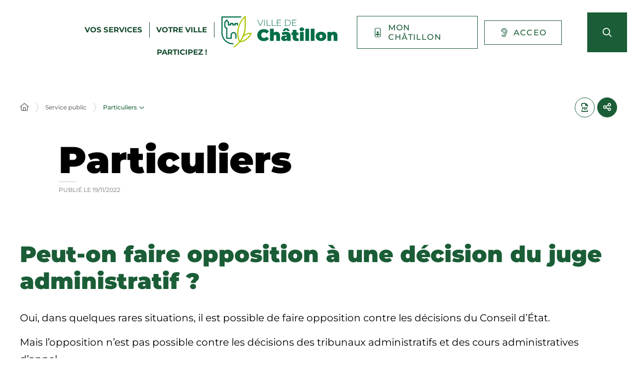

--- FILE ---
content_type: image/svg+xml
request_url: https://www.ville-chatillon.fr/app/uploads/2023/03/acceso.svg
body_size: 1193
content:
<?xml version="1.0" encoding="UTF-8"?> <svg xmlns="http://www.w3.org/2000/svg" xmlns:xlink="http://www.w3.org/1999/xlink" version="1.1" id="Calque_1" x="0px" y="0px" viewBox="0 0 300 300" style="enable-background:new 0 0 300 300;" xml:space="preserve"> <g id="iDx22D.tif"> <g> <path d="M252.68,116.7c-0.39,3.43-0.82,6.86-1.15,10.3c-1.61,16.63-7.8,31.46-17.47,44.97c-3.03,4.23-5.81,8.64-8.78,12.91 c-6.78,9.79-9.35,20.76-9.49,32.52c-0.11,9.19-1.13,18.35-5.23,26.71c-11.35,23.13-28.85,39.48-54.51,44.48 c-30.76,5.99-61.01-4.86-79.25-34.46c-3.07-4.98-5.3-10.13-5.26-16.11c0.07-11.49,7.84-21.64,18.97-24.67 c11.01-3,22.68,1.86,28.7,11.62c2.01,3.25,4.27,6.6,7.15,9.02c8.33,7.01,22.2,6.2,30.28-1.36c1.55-1.45,2.94-3.1,4.32-4.73 c2.46-2.91,3.49-6.28,3.61-10.13c0.39-13.32,1.74-26.46,6.58-39.08c4.37-11.4,10.76-21.58,17.69-31.49 c1.8-2.57,3.43-5.26,5.27-7.79c4.53-6.22,6.11-13.4,6.82-20.84c2.06-21.45-7.41-37.4-24.11-49.67c-6.27-4.61-13.78-6.24-21.4-7.12 c-8.03-0.93-16.01-0.8-23.68,2.16c-16.67,6.44-27.51,18.31-32.59,35.44c-0.63,2.11-1.1,4.26-1.72,6.37 c-3.63,12.31-16.54,20.35-28.92,18.04c-13.07-2.45-22.23-14.19-21.11-27.29c0.58-6.77,2.93-13.13,5.32-19.42 c12.25-32.23,35.16-53.16,67.81-63.54c12.32-3.91,25.02-4.35,37.84-3.14c14.22,1.35,27.77,4.92,40.35,11.8 c14.98,8.18,26.65,19.93,36.19,33.91c8.98,13.16,14.64,27.64,16.83,43.44c0.38,2.76,0.61,5.55,0.91,8.32 C252.68,110.82,252.68,113.76,252.68,116.7z M236.54,110.7c-0.22-2.36-0.36-6.52-1.05-10.58c-4.5-26.33-18.5-46.56-40.33-61.43 c-10.32-7.03-22.15-10.29-34.46-11.8c-9.78-1.2-19.56-1.41-29.29,0.59c-20.43,4.21-36.89,14.98-50.06,30.87 c-9.03,10.89-14.16,23.74-17.57,37.34c-1.41,5.64,1.6,10.75,6.99,12.07c5.08,1.24,10.04-1.99,11.5-7.41 c0.78-2.89,1.57-5.79,2.53-8.62c7.43-21.73,22.19-36.18,43.77-43.7c9.8-3.41,19.91-3.38,30.07-2.09 c8.19,1.04,16.11,3.07,23.33,7.17c14.04,7.98,23.68,19.93,30.25,34.45c5.31,11.72,5.92,24.01,4.28,36.67 c-1.32,10.17-5.29,19.04-11.08,27.3c-3.52,5.02-6.98,10.1-10.29,15.27c-6.64,10.39-11.51,21.54-13.07,33.86 c-0.81,6.41-1.05,12.9-1.54,19.36c-0.29,3.81-0.64,7.64-2.6,11.01c-9,15.5-21.4,25.21-40.42,23.64 c-6.55-0.54-12.7-2.22-18.26-5.82c-6.05-3.91-10.28-9.4-13.89-15.51c-2.74-4.64-8.24-6.06-12.86-3.49 c-4.47,2.49-6.2,8.23-3.71,12.85c15.56,28.88,44.83,35.75,69.48,28.86c12.92-3.61,22.69-12.02,30.85-22.47 c7.56-9.67,10.56-20.73,10.76-32.84c0.08-5.05,0.56-10.15,1.41-15.13c1.75-10.25,6.52-19.25,12.32-27.75 c3.42-5.02,6.77-10.08,10.2-15.09C233.25,144.45,236.08,128.8,236.54,110.7z"></path> <path d="M139.56,187.82c-0.91-0.87-1.44-1.36-1.95-1.87c-7.3-7.34-14.59-14.7-21.91-22.03c-9.7-9.72-12.4-21.45-8.62-34.29 c3.8-12.9,12.75-21.23,26.02-23.92c24.26-4.92,43.17,15.54,40.32,37.02c-1.06,7.99-4.26,14.78-9.93,20.47 c-7.6,7.62-15.18,15.25-22.74,22.89C140.29,186.56,139.99,187.19,139.56,187.82z M159.82,138.33 c-0.01-11.34-9.05-20.46-20.27-20.43c-11.17,0.02-20.31,9.24-20.31,20.47c0.01,11.23,9.17,20.42,20.35,20.42 C150.83,158.78,159.82,149.68,159.82,138.33z"></path> </g> </g> </svg> 

--- FILE ---
content_type: image/svg+xml
request_url: https://www.ville-chatillon.fr/app/uploads/2023/03/monchatillon.svg
body_size: 329
content:
<?xml version="1.0" encoding="UTF-8"?> <svg xmlns="http://www.w3.org/2000/svg" xmlns:xlink="http://www.w3.org/1999/xlink" version="1.1" id="Calque_1" x="0px" y="0px" viewBox="0 0 300 300" style="enable-background:new 0 0 300 300;" xml:space="preserve"> <path d="M165.46,244.91v3.17c0,3.57-2.78,6.34-6.35,6.34h-19.02c-3.56,0-6.34-2.77-6.34-6.34v-3.17c0-3.57,2.78-6.34,6.34-6.34 h19.02C162.68,238.96,165.46,241.74,165.46,244.91z"></path> <path d="M165.46,244.91v3.17c0,3.57-2.78,6.34-6.35,6.34h-19.02c-3.56,0-6.34-2.77-6.34-6.34v-3.17c0-3.57,2.78-6.34,6.34-6.34 h19.02C162.68,238.96,165.46,241.74,165.46,244.91z"></path> <path d="M196.37,16.25h-92.74c-19.02,0-34.47,15.46-34.47,34.48v198.54c0,19.02,15.45,34.48,34.47,34.48h92.74 c19.02,0,34.47-15.46,34.47-34.48V50.73C230.84,31.71,215.39,16.25,196.37,16.25z M216.18,249.27c0,11.09-8.72,19.81-19.81,19.81 h-92.74c-11.09,0-19.81-8.72-19.81-19.81V50.73c0-11.1,8.72-19.81,19.81-19.81h92.74c11.09,0,19.81,8.71,19.81,19.81V249.27z"></path> <path d="M165.46,244.91v3.17c0,3.57-2.78,6.34-6.35,6.34h-19.02c-3.56,0-6.34-2.77-6.34-6.34v-3.17c0-3.57,2.78-6.34,6.34-6.34 h19.02C162.68,238.96,165.46,241.74,165.46,244.91z"></path> <path d="M149.51,178.24c-19.79,0-37.28,5.76-48.23,14.8c-1.73,1.54-2.88,3.65-2.88,5.96v14.99c0,4.23,3.46,7.49,7.49,7.49h87.43 c4.23,0,7.49-3.46,7.49-7.49v-14.99c0-2.31-1.15-4.42-2.88-5.96C186.79,184,169.3,178.24,149.51,178.24L149.51,178.24z"></path> <path d="M176.6,142.31c0,14.96-12.13,27.09-27.09,27.09s-27.09-12.13-27.09-27.09s12.13-27.09,27.09-27.09 S176.6,127.34,176.6,142.31"></path> </svg> 